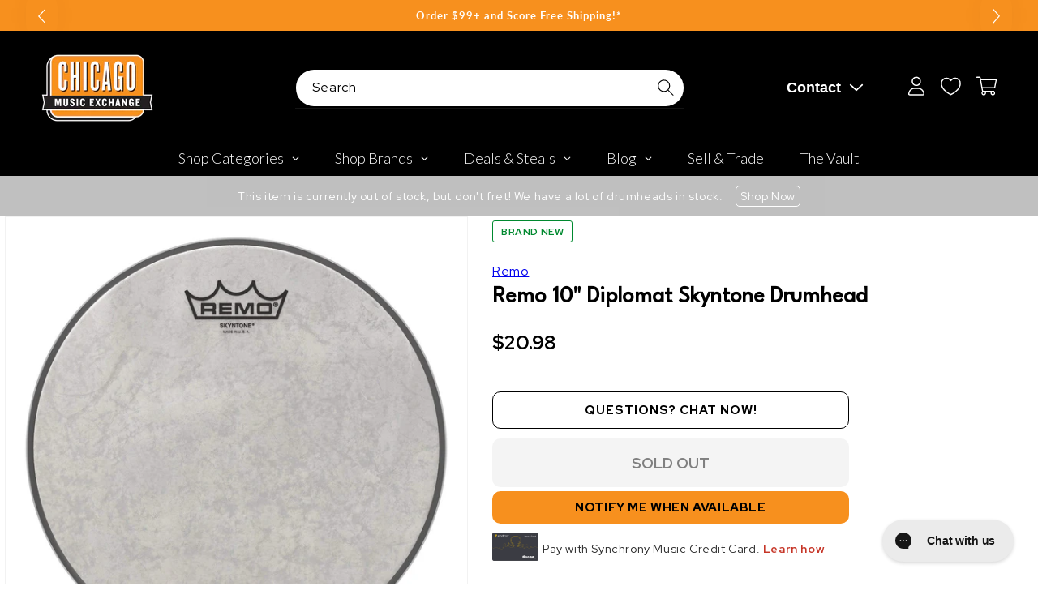

--- FILE ---
content_type: text/javascript; charset=utf-8
request_url: https://www.chicagomusicexchange.com/products/remo-10-diplomat-skyntone-drumhead-4912.js
body_size: 1042
content:
{"id":4927758205063,"title":"Remo 10\" Diplomat Skyntone Drumhead","handle":"remo-10-diplomat-skyntone-drumhead-4912","description":"\u003cp\u003eThe Skyntone™ drumhead is a fused poly-spun fiber 8-mil film with a natural skin look and feel.\u003c\/p\u003e\u003cp\u003eWith a warm stick attack and controlled high frequencies the Skyntone™ snare drumhead has a warm gut-snare sound even when paired with standard wire snares. In a concert setting the slightly subdued articulation makes it perfect for live concert halls where metal snare drums generally sound too sharp and tinny. For drum set, at higher tuning ranges the Skyntone provides a warm controlled sound with an excellent surface for brushes.\u003c\/p\u003e","published_at":"2025-06-24T16:47:01-05:00","created_at":"2020-04-24T10:34:25-05:00","vendor":"Remo","type":"Drums and Percussion \/ Parts and Accessories \/ Heads","tags":["Availability : Out of Stock","Brand Name : Remo","Bundle : Single","CME Internal ID : P-000004912","Diameter : 10\"","Discount Eligible : T","Display Financing : F","Hide From Search : T","Historical High Price : 20.98","In Store Now : F","Item Category : Percussion","Item Class : Drumheads","Item Condition : Brand New","Item Family : New Inventory","Item Sub-Class : Drumheads ~ Other","Item Super-Class : Accessories","Low Stock Alert : Less Than 2","MSRP : 36.6","Multi-Pack : Single","Netsuite Item Type : Inventory Item","Reverb Condition : Brand New","SA_Option 1-b : Diameter_12\" : SK001200","SA_Option 1-b : Diameter_13\" : SK001300","SA_Option 1-b : Diameter_14\" : SK001400","SA_Option 1-b : Diameter_15\" : SK001500","SA_Option 1-b : Diameter_16\" : SK001600","SA_Option 1-b : Diameter_18\" Kick : SK101800","Series : Remo Diplomat","Shipping Profile ID : $14.95 Shipping","Shopify Date Listed : 2013-07-19","Sign Up Coupon Eligible : $20","ss-exclude","SYF : 106","UPC : 757242501658"],"price":2098,"price_min":2098,"price_max":2098,"available":false,"price_varies":false,"compare_at_price":null,"compare_at_price_min":0,"compare_at_price_max":0,"compare_at_price_varies":false,"variants":[{"id":33921278541959,"title":"Default Title","option1":"Default Title","option2":null,"option3":null,"sku":"SK001000","requires_shipping":true,"taxable":true,"featured_image":null,"available":false,"name":"Remo 10\" Diplomat Skyntone Drumhead","public_title":null,"options":["Default Title"],"price":2098,"weight":200,"compare_at_price":null,"inventory_management":"shopify","barcode":"757242501658","quantity_rule":{"min":1,"max":null,"increment":1},"quantity_price_breaks":[],"requires_selling_plan":false,"selling_plan_allocations":[]}],"images":["\/\/cdn.shopify.com\/s\/files\/1\/0343\/4368\/2183\/products\/remo-drums-and-percussion-parts-and-accessories-heads-remo-10-diplomat-skyntone-drumhead-sk001000-28074182148231.jpg?v=1647075740"],"featured_image":"\/\/cdn.shopify.com\/s\/files\/1\/0343\/4368\/2183\/products\/remo-drums-and-percussion-parts-and-accessories-heads-remo-10-diplomat-skyntone-drumhead-sk001000-28074182148231.jpg?v=1647075740","options":[{"name":"Title","position":1,"values":["Default Title"]}],"url":"\/products\/remo-10-diplomat-skyntone-drumhead-4912","media":[{"alt":"Remo 10\" Diplomat Skyntone Drumhead Drums and Percussion \/ Parts and Accessories \/ Heads","id":20758079733895,"position":1,"preview_image":{"aspect_ratio":1.0,"height":2000,"width":2000,"src":"https:\/\/cdn.shopify.com\/s\/files\/1\/0343\/4368\/2183\/products\/remo-drums-and-percussion-parts-and-accessories-heads-remo-10-diplomat-skyntone-drumhead-sk001000-28074182148231.jpg?v=1647075740"},"aspect_ratio":1.0,"height":2000,"media_type":"image","src":"https:\/\/cdn.shopify.com\/s\/files\/1\/0343\/4368\/2183\/products\/remo-drums-and-percussion-parts-and-accessories-heads-remo-10-diplomat-skyntone-drumhead-sk001000-28074182148231.jpg?v=1647075740","width":2000}],"requires_selling_plan":false,"selling_plan_groups":[]}

--- FILE ---
content_type: text/plain; charset=utf-8
request_url: https://d-ipv6.mmapiws.com/ant_squire
body_size: 159
content:
chicagomusicexchange.com;019bd1dc-80a7-72b7-b8e7-b3bc5148e821:7a8b771273eda3abc046766e04e9fb42f8d8f977